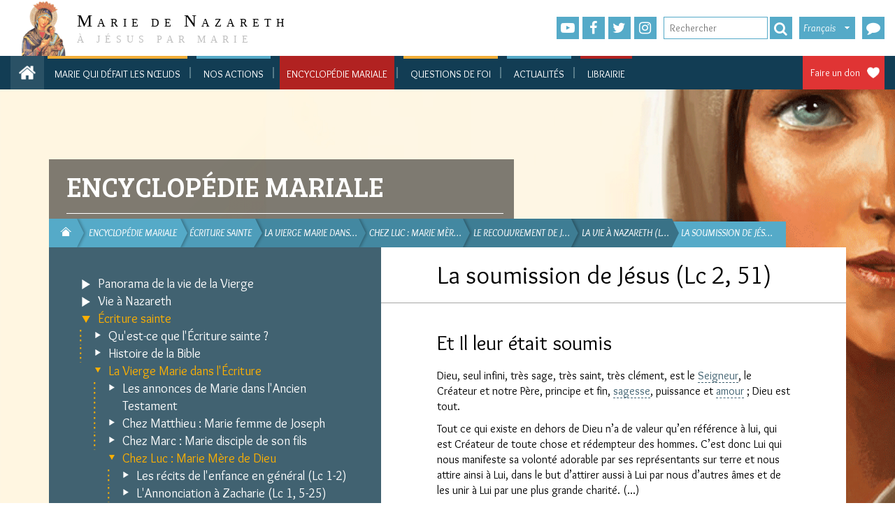

--- FILE ---
content_type: text/html; charset=utf-8
request_url: https://www.mariedenazareth.com/encyclopedie-mariale/ecriture-sainte/la-vierge-marie-dans-lecriture/chez-luc-marie-mere-de-dieu/le-recouvrement-de-jesus-au-temple-lc-2-41-52/la-vie-a-nazareth-lc-2-51-52/la-soumission-de-jesus-lc-2-51
body_size: 76390
content:
<!DOCTYPE html>
<html lang="fr" dir="ltr" class="no-js">
<head>

<meta charset="utf-8">
<!-- 
	This website is powered by TYPO3 - inspiring people to share!
	TYPO3 is a free open source Content Management Framework initially created by Kasper Skaarhoj and licensed under GNU/GPL.
	TYPO3 is copyright 1998-2026 of Kasper Skaarhoj. Extensions are copyright of their respective owners.
	Information and contribution at https://typo3.org/
-->


<link rel="icon" href="/typo3conf/ext/if_mdn/Resources/Public/images/favicon.ico" type="image/png">
<title>Marie de Nazareth: La soumission de Jésus (Lc 2, 51)</title>
<meta name="generator" content="TYPO3 CMS" />
<meta name="twitter:card" content="summary" />


<link rel="stylesheet" href="/typo3temp/assets/css/33c5dc762a9f1ba4ee64175beb1e3d33.css?1714975496" media="all">
<link rel="stylesheet" href="https://fonts.googleapis.com/css?family=Roboto:300,300i,400,400i,500,500i,700,700i,900,900i" media="all">
<link rel="stylesheet" href="https://cdnjs.cloudflare.com/ajax/libs/hamburgers/0.9.3/hamburgers.min.css" media="all">
<link rel="stylesheet" href="https://maxcdn.bootstrapcdn.com/font-awesome/latest/css/font-awesome.min.css" media="all">
<link rel="stylesheet" href="/typo3conf/ext/if_mdn/Resources/Public/css/fontawesome-stars.css?1768593875" media="all">
<link rel="stylesheet" href="/typo3conf/ext/if_mdn/Resources/Public/css/jquery-ui.min.css?1768593875" media="all">
<link rel="stylesheet" href="/typo3conf/ext/if_mdn/Resources/Public/css/jquery-ui.structure.min.css?1768593875" media="all">
<link rel="stylesheet" href="/typo3conf/ext/if_mdn/Resources/Public/css/bootstrap.min.css?1768593875" media="all">
<link rel="stylesheet" href="/typo3conf/ext/if_mdn/Resources/Public/css/colorbox.css?1768593875" media="all">
<link rel="stylesheet" href="/typo3conf/ext/if_mdn/Resources/Public/css/jquery.mmenu.all.css?1768593875" media="all">
<link rel="stylesheet" href="/typo3conf/ext/if_mdn/Resources/Public/css/styles.css?1768593875" media="all">
<link rel="stylesheet" href="/typo3conf/ext/if_mdn/Resources/Public/css/responsive.css?1768593875" media="all">




<script src="/typo3conf/ext/if_mdn/Resources/Public/js/jquery.min.js?1768593875"></script>
<script src="/typo3conf/ext/if_mdn/Resources/Public/js/jquery-ui.min.js?1768593875"></script>
<script src="https://forms.mariedenazareth.com/scripts/tools.js"></script>



<meta name="viewport" content="width=device-width, initial-scale=1" /><!-- Google Tag Manager -->
<script>(function(w,d,s,l,i){w[l]=w[l]||[];w[l].push({'gtm.start':
new Date().getTime(),event:'gtm.js'});var f=d.getElementsByTagName(s)[0],
j=d.createElement(s),dl=l!='dataLayer'?'&l='+l:'';j.async=true;j.src=
'https://www.googletagmanager.com/gtm.js?id='+i+dl;f.parentNode.insertBefore(j,f);
})(window,document,'script','dataLayer','GTM-TB568MKT');</script>
<!-- End Google Tag Manager --><link href="https://fonts.googleapis.com/css2?family=Bree+Serif&family=Overlock:ital,wght@0,400;0,700;0,900;1,400;1,700;1,900&display=swap" rel="stylesheet"><link rel="canonical" href="https://codexdei.mariedenazareth.com/encyclopedie-mariale/vie-a-nazareth/la-sainte-famille/le-mystere-des-30-ans-de-vie-cachee-du-christ/la-vie-a-nazareth-lc-2-51-52/la-soumission-de-jesus-lc-2-51/" />

</head>
<body>
<!-- Google Tag Manager (noscript) -->
<noscript><iframe src="https://www.googletagmanager.com/ns.html?id=GTM-TB568MKT"
height="0" width="0" style="display:none;visibility:hidden"></iframe></noscript>
<!-- End Google Tag Manager (noscript) -->
<!-- if_mdn/Resources/Private/Templates/header.html -->
<header class="header mm-page mm-slideout" id="header">
	<div class="topHeader">
		<div class="container-fluid">
			<div><!-- class="col-sm-12 nopadding"-->
				<div id="logo" class="col-sm-3">
					<a class="header__logo" title="Accueil" rel="home" href="/">
						<img src="/typo3conf/ext/if_mdn/Resources/Public/images/logo.gif" width="990" height="187" alt="" />
						<div class="text">
							<span class="letter">M</span>arie de <span class="letter">N</span>azareth
							<br />
							<span class="baseline">À Jésus Par Marie</span>
						</div>
					</a>
				</div>
				<div class="col-sm-2"></div>
				<div class="col-sm-7 nopadding">

					<div class="share-link">
						<ul>
							<li><a class="fas fa-youtube-play" target="_blank" href="https://www.youtube.com/user/mariedenazareth"></a></li>
							<li><a href="https://www.facebook.com/UneMinuteAvecMarie/" target="_blank" class="fas fa-facebook-f" rel="noreferrer"> </a></li>
							<li><a class="fas fa-twitter" target="_blank" href="https://twitter.com/MinuteAvecMarie"></a></li>
              
  							<li><a class="fas fa-instagram" target="_blank" href="https://www.instagram.com/une_minute_avec_marie/"></a></li>
              
						</ul>
					</div>

					<div class="search_box">
            <form action="/encyclopedie-mariale/ecriture-sainte/la-vierge-marie-dans-lecriture/chez-luc-marie-mere-de-dieu/le-recouvrement-de-jesus-au-temple-lc-2-41-52/la-vie-a-nazareth-lc-2-51-52/la-soumission-de-jesus-lc-2-51" id="tx_indexedsearch" method="get" accept-charset="utf-8">
              <input type="text" placeholder="Rechercher" class="text-search" id="text-search" name="q" value="">
							<button type="submit" class="submit-ok fas fa-search" value="ok"/></button>
            </form>
          </div>

					<div class="switch-lng">
						<div class="curr-lng">Français</div><ul><li><a href="https://www.mariedenazareth.com/de/">Deutsch</a></a></li><li><a href="https://www.mariedenazareth.com/en/">English</a></a></li><li><a href="https://www.mariedenazareth.com/es/">Español</a></a></li><li><a href="https://www.mariedenazareth.com/it/">Italiano</a></a></li><li><a href="https://www.mariedenazareth.com/pl/">Polski</a></a></li><li><a href="https://www.mariedenazareth.com/pt/">Português</a></a></li></ul>
					</div>
          
            <a href="https://forms.mariedenazareth.com/amdn-nous-contacter" target="_blank">
              <div class="phone fas fa-comment">
                <span>Nous contacter</span>
              </div>
            </a>
          
				</div>
			</div>
		</div>
	</div>
	
	
<!-- typo3conf/ext/if_mdn/Resources/Private/Templates/Partials/Menu/MenuMain.html -->
<div class="nav-main">
	<div class="top-menu">
		<div class="container-fluid">
			<div class="home_truc">
				<a class="homeIconMenu" href="/"></a>
			</div>
			<a class="homeIconMenu" href="/">
			</a>
			<a href="#menuMobile" class="icon_menu_burger"></a>
			<nav id="menuMobile">
				
<!-- typo3conf/ext/if_mdn/Resources/Private/Templates/Partials/Menu/MenuMainMobile.html -->
<div>
	
		<ul class="first-level">
		  
        <li class=" first-0">
          <a href="https://www.mariequidefaitlesnoeuds.com/">Marie qui défait les nœuds</a>
          
            
          
        </li>
		  
        <li class="sub first-1">
          <a href="/toutes-nos-actions">Nos actions</a>
          
            
              <ul class="container">
                
                  
                    
                    <li class="li_second first">
                      <a class="" href="https://www.mariedenazareth.com/toutes-nos-actions/#sites-web">Sites web</a>
                      
                    </li>
                  
                    
                    <li class="li_second">
                      <a class="" href="https://www.mariedenazareth.com/toutes-nos-actions/#newsletters">Newsletters</a>
                      
                    </li>
                  
                    
                    <li class="li_second">
                      <a class="" href="https://www.mariedenazareth.com/toutes-nos-actions/#intentions-de-priere">Intentions de prière</a>
                      
                    </li>
                  
                    
                    <li class="li_second">
                      <a class="" href="https://www.mariedenazareth.com/toutes-nos-actions/#videos">Vidéos</a>
                      
                    </li>
                  
                    
                    <li class="li_second">
                      <a class="" href="https://www.mariedenazareth.com/toutes-nos-actions/#partenaires">Partenariats</a>
                      
                    </li>
                  
                    
                    <li class="li_second">
                      <a class="" href="https://www.mariedenazareth.com/toutes-nos-actions/#actions-autonomes">Actions autonomes</a>
                      
                    </li>
                  
                    
                    <li class="li_second">
                      <a class="" href="https://www.mariedenazareth.com/toutes-nos-actions/#action-fondatrice">Action fondatrice</a>
                      
                    </li>
                  
                    
                    <li class="li_second">
                      <a class="" href="https://neuvaines.mariedenazareth.com/">Neuvaines</a>
                      
                    </li>
                  
                    
                    <li class="li_second last">
                      <a class="" href="https://www.mariequidefaitlesnoeuds.com/">Marie qui défait les nœuds</a>
                      
                    </li>
                  
                
              </ul>
            
          
        </li>
		  
        <li class="active sub first-2">
          <a href="/encyclopedie-mariale">Encyclopédie mariale</a>
          
            
              <ul class="container">
                
                  
                    
                    <li class="li_second first">
                      <a class="sub " href="/encyclopedie-mariale/panorama-de-la-vie-de-la-vierge">Panorama de la vie de la Vierge</a>
                      
                    </li>
                  
                    
                    <li class="li_second">
                      <a class="sub" href="/encyclopedie-mariale/vie-a-nazareth">Vie à Nazareth</a>
                      
                    </li>
                  
                    
                    <li class="li_second">
                      <a class="active sub" href="/encyclopedie-mariale/ecriture-sainte">Écriture sainte</a>
                      
                    </li>
                  
                    
                    <li class="li_second">
                      <a class="sub" href="/encyclopedie-mariale/doctrine">Doctrine</a>
                      
                    </li>
                  
                    
                    <li class="li_second">
                      <a class="sub" href="/encyclopedie-mariale/les-grands-temoins-marials">Les grands témoins marials</a>
                      
                    </li>
                  
                    
                    <li class="li_second">
                      <a class="sub" href="/encyclopedie-mariale/autres-regards-sur-marie-judaisme-islam">Autres regards sur Marie : Judaïsme, Islam, ...</a>
                      
                    </li>
                  
                    
                    <li class="li_second">
                      <a class="sub" href="/encyclopedie-mariale/la-vierge-marie-dans-lart">La Vierge Marie dans l&#039;art</a>
                      
                    </li>
                  
                    
                    <li class="li_second">
                      <a class="sub" href="/encyclopedie-mariale/la-vierge-marie-remplit-le-monde-sanctuaires-marials">La Vierge Marie remplit le monde : sanctuaires marials</a>
                      
                    </li>
                  
                    
                    <li class="li_second">
                      <a class="sub" href="/encyclopedie-mariale/les-appels-dune-mere-apparitions-mariales">Les appels d&#039;une mère : apparitions mariales</a>
                      
                    </li>
                  
                    
                    <li class="li_second last">
                      <a class="sub " href="/encyclopedie-mariale/prier-marie-prier-avec-la-vierge-marie">Prier Marie, prier avec la Vierge Marie</a>
                      
                    </li>
                  
                
              </ul>
            
          
        </li>
		  
        <li class="sub first-0">
          <a href="/questions-de-foi">Questions de foi</a>
          
            
              <ul class="container">
                
                  
                    
                    <li class="li_second first">
                      <a class="sub " href="/questions-de-foi/devenez-chretien">Devenez chrétien !</a>
                      
                    </li>
                  
                    
                    <li class="li_second">
                      <a class="sub" href="/questions-de-foi/preuves-de-lexistence-de-dieu">Preuves de l&#039;existence de Dieu</a>
                      
                    </li>
                  
                    
                    <li class="li_second">
                      <a class="sub" href="/questions-de-foi/certitude-de-lexistence-de-jesus">Certitude de l&#039;existence de Jésus</a>
                      
                    </li>
                  
                    
                    <li class="li_second">
                      <a class="sub" href="/questions-de-foi/fiabilite-et-conservation-des-evangiles">Fiabilité et conservation des Évangiles</a>
                      
                    </li>
                  
                    
                    <li class="li_second">
                      <a class="sub" href="/questions-de-foi/raisons-de-croire-chretiennes">Raisons de croire chrétiennes</a>
                      
                    </li>
                  
                    
                    <li class="li_second">
                      <a class="sub" href="/questions-de-foi/comment-expliquer-que-tout-le-monde-ne-croie-pas">Comment expliquer que tout le monde ne croie pas ?</a>
                      
                    </li>
                  
                    
                    <li class="li_second">
                      <a class="sub" href="/questions-de-foi/questions-sur-la-foi-la-vie-la-societe">Questions sur la foi, la vie, la société</a>
                      
                    </li>
                  
                    
                    <li class="li_second">
                      <a class="sub" href="/questions-de-foi/reponses-au-judaisme">Réponses au Judaïsme</a>
                      
                    </li>
                  
                    
                    <li class="li_second">
                      <a class="sub" href="/questions-de-foi/reponses-a-lislam">Réponses à l&#039;Islam</a>
                      
                    </li>
                  
                    
                    <li class="li_second">
                      <a class="sub" href="/questions-de-foi/reponses-aux-autres-religiosites">Réponses aux autres religiosités</a>
                      
                    </li>
                  
                    
                    <li class="li_second">
                      <a class="sub" href="/questions-de-foi/lattente-de-la-venue-glorieuse-du-christ">L&#039;attente de la Venue glorieuse du Christ</a>
                      
                    </li>
                  
                    
                    <li class="li_second last">
                      <a class="sub " href="/questions-de-foi/prenez-marie-pour-mere">Prenez Marie pour Mère !</a>
                      
                    </li>
                  
                
              </ul>
            
          
        </li>
		  
        <li class=" first-1">
          <a href="/actualites">Actualités</a>
          
            
          
        </li>
		  
        <li class=" first-2">
          <a href="https://mdnproductions.fr/">Librairie</a>
          
            
          
        </li>
		  
		</ul>
	
</div>
<!-- fin MenuMainMobile -->

			</nav>
			<div class="link-in-touch">
				
					
				
				
					<a class="faire_undon" target="_blank" href="https://donateurs.mariedenazareth.com/b?cid=3&amp;lang=fr_FR&amp;origin=FR-SITMDN-DON">Faire un don</a>
				
				<div class="clear"></div>
			</div>
			
				<ul class="menuDesktop first-level">
				  
					<li class=" first-0" id="my-id-150608" data-target="page-id-150608">
					  <a href="https://www.mariequidefaitlesnoeuds.com/">Marie qui défait les nœuds</a>
						
								
							
					</li>
				  
					<li class="sub first-1" id="my-id-145998" data-target="page-id-145998">
					  <a href="/toutes-nos-actions">Nos actions</a>
						
								
									<div class="second-level second-1" id="page-id-145998">
										<ul class="container-fluid">
											
												
													
													<li class="li_second first" data-target="page-id-146133">
														<a class="" href="https://www.mariedenazareth.com/toutes-nos-actions/#sites-web">Sites web</a>

													</li>
												
													
													<li class="li_second" data-target="page-id-147768">
														<a class="" href="https://www.mariedenazareth.com/toutes-nos-actions/#newsletters">Newsletters</a>

													</li>
												
													
													<li class="li_second" data-target="page-id-146136">
														<a class="" href="https://www.mariedenazareth.com/toutes-nos-actions/#intentions-de-priere">Intentions de prière</a>

													</li>
												
													
													<li class="li_second" data-target="page-id-146135">
														<a class="" href="https://www.mariedenazareth.com/toutes-nos-actions/#videos">Vidéos</a>

													</li>
												
													
													<li class="li_second" data-target="page-id-146140">
														<a class="" href="https://www.mariedenazareth.com/toutes-nos-actions/#partenaires">Partenariats</a>

													</li>
												
													
													<li class="li_second" data-target="page-id-146137">
														<a class="" href="https://www.mariedenazareth.com/toutes-nos-actions/#actions-autonomes">Actions autonomes</a>

													</li>
												
													
													<li class="li_second" data-target="page-id-146138">
														<a class="" href="https://www.mariedenazareth.com/toutes-nos-actions/#action-fondatrice">Action fondatrice</a>

													</li>
												
													
													<li class="li_second" data-target="page-id-149224">
														<a class="" href="https://neuvaines.mariedenazareth.com/">Neuvaines</a>

													</li>
												
													
													<li class="li_second last" data-target="page-id-150202">
														<a class="" href="https://www.mariequidefaitlesnoeuds.com/">Marie qui défait les nœuds</a>

													</li>
												
											
										</ul>
									</div>
								
							
					</li>
				  
					<li class="active sub first-2" id="my-id-146197" data-target="page-id-146197">
					  <a href="/encyclopedie-mariale">Encyclopédie mariale</a>
						
								
									<div class="second-level second-2" id="page-id-146197">
										<ul class="container-fluid">
											
												
													
													<li class="li_second first" data-target="page-id-3">
														<a class="sub " href="/encyclopedie-mariale/panorama-de-la-vie-de-la-vierge">Panorama de la vie de la Vierge</a>

													</li>
												
													
													<li class="li_second" data-target="page-id-2">
														<a class="sub" href="/encyclopedie-mariale/vie-a-nazareth">Vie à Nazareth</a>

													</li>
												
													
													<li class="li_second" data-target="page-id-4">
														<a class="active sub" href="/encyclopedie-mariale/ecriture-sainte">Écriture sainte</a>

													</li>
												
													
													<li class="li_second" data-target="page-id-5">
														<a class="sub" href="/encyclopedie-mariale/doctrine">Doctrine</a>

													</li>
												
													
													<li class="li_second" data-target="page-id-9">
														<a class="sub" href="/encyclopedie-mariale/les-grands-temoins-marials">Les grands témoins marials</a>

													</li>
												
													
													<li class="li_second" data-target="page-id-7">
														<a class="sub" href="/encyclopedie-mariale/autres-regards-sur-marie-judaisme-islam">Autres regards sur Marie : Judaïsme, Islam, ...</a>

													</li>
												
													
													<li class="li_second" data-target="page-id-8">
														<a class="sub" href="/encyclopedie-mariale/la-vierge-marie-dans-lart">La Vierge Marie dans l&#039;art</a>

													</li>
												
													
													<li class="li_second" data-target="page-id-10">
														<a class="sub" href="/encyclopedie-mariale/la-vierge-marie-remplit-le-monde-sanctuaires-marials">La Vierge Marie remplit le monde : sanctuaires marials</a>

													</li>
												
													
													<li class="li_second" data-target="page-id-11">
														<a class="sub" href="/encyclopedie-mariale/les-appels-dune-mere-apparitions-mariales">Les appels d&#039;une mère : apparitions mariales</a>

													</li>
												
													
													<li class="li_second last" data-target="page-id-6">
														<a class="sub " href="/encyclopedie-mariale/prier-marie-prier-avec-la-vierge-marie">Prier Marie, prier avec la Vierge Marie</a>

													</li>
												
											
										</ul>
									</div>
								
							
					</li>
				  
					<li class="sub first-0" id="my-id-146199" data-target="page-id-146199">
					  <a href="/questions-de-foi">Questions de foi</a>
						
								
									<div class="second-level second-0" id="page-id-146199">
										<ul class="container-fluid">
											
												
													
													<li class="li_second first" data-target="page-id-141441">
														<a class="sub " href="/questions-de-foi/devenez-chretien">Devenez chrétien !</a>

													</li>
												
													
													<li class="li_second" data-target="page-id-138951">
														<a class="sub" href="/questions-de-foi/preuves-de-lexistence-de-dieu">Preuves de l&#039;existence de Dieu</a>

													</li>
												
													
													<li class="li_second" data-target="page-id-141151">
														<a class="sub" href="/questions-de-foi/certitude-de-lexistence-de-jesus">Certitude de l&#039;existence de Jésus</a>

													</li>
												
													
													<li class="li_second" data-target="page-id-141150">
														<a class="sub" href="/questions-de-foi/fiabilite-et-conservation-des-evangiles">Fiabilité et conservation des Évangiles</a>

													</li>
												
													
													<li class="li_second" data-target="page-id-138949">
														<a class="sub" href="/questions-de-foi/raisons-de-croire-chretiennes">Raisons de croire chrétiennes</a>

													</li>
												
													
													<li class="li_second" data-target="page-id-141160">
														<a class="sub" href="/questions-de-foi/comment-expliquer-que-tout-le-monde-ne-croie-pas">Comment expliquer que tout le monde ne croie pas ?</a>

													</li>
												
													
													<li class="li_second" data-target="page-id-138952">
														<a class="sub" href="/questions-de-foi/questions-sur-la-foi-la-vie-la-societe">Questions sur la foi, la vie, la société</a>

													</li>
												
													
													<li class="li_second" data-target="page-id-141162">
														<a class="sub" href="/questions-de-foi/reponses-au-judaisme">Réponses au Judaïsme</a>

													</li>
												
													
													<li class="li_second" data-target="page-id-141161">
														<a class="sub" href="/questions-de-foi/reponses-a-lislam">Réponses à l&#039;Islam</a>

													</li>
												
													
													<li class="li_second" data-target="page-id-141163">
														<a class="sub" href="/questions-de-foi/reponses-aux-autres-religiosites">Réponses aux autres religiosités</a>

													</li>
												
													
													<li class="li_second" data-target="page-id-141421">
														<a class="sub" href="/questions-de-foi/lattente-de-la-venue-glorieuse-du-christ">L&#039;attente de la Venue glorieuse du Christ</a>

													</li>
												
													
													<li class="li_second last" data-target="page-id-141442">
														<a class="sub " href="/questions-de-foi/prenez-marie-pour-mere">Prenez Marie pour Mère !</a>

													</li>
												
											
										</ul>
									</div>
								
							
					</li>
				  
					<li class=" first-1" id="my-id-146308" data-target="page-id-146308">
					  <a href="/actualites">Actualités</a>
						
								
							
					</li>
				  
					<li class=" first-2" id="my-id-146549" data-target="page-id-146549">
					  <a href="https://mdnproductions.fr/">Librairie</a>
						
								
							
					</li>
				  
				</ul>
			
      <div class="subMenuZone"></div>
		</div>
	</div>
</div>
<!-- fin MenuMain -->

</header>
<!-- if_mdn/common_encyclopedie-->




	


		<div class="background-base page-common">
	
<div class="container">
	<div class="headerZone">
		<div class="col-sm-7 headerCommon">
			<!--TYPO3SEARCH_begin-->
			<div class="section">
				
				Encyclopédie mariale
			</div>
			<!--TYPO3SEARCH_end-->
		</div>
		<div class="clear"></div>
		<div class="col-sm-7 rootline">
			
<div class="tx-if-content">
	
  <!-- typo3conf/ext/if_content/Resources/Private/Templates/Rootline/List.html -->
	
	<ul>
		
			
					<li class="home nav0" style="z-index:9999;">
						<a class="home-icon" href="/">
							<span>Marie de Nazareth</span>
						</a>
					</li>
				
		
			
					<li class="nav1" style="z-index:9997;">
						<a href="/encyclopedie-mariale">
							<span>Encyclopédie mariale</span>
						</a>
					</li>
				
		
			
					<li class="nav2" style="z-index:9996;">
						<a href="/encyclopedie-mariale/ecriture-sainte">
							<span>Écriture sainte</span>
						</a>
					</li>
				
		
			
					<li class="nav3" style="z-index:9995;">
						<a href="/encyclopedie-mariale/ecriture-sainte/la-vierge-marie-dans-lecriture">
							<span>La Vierge Marie dans&hellip;</span>
						</a>
					</li>
				
		
			
					<li class="nav4" style="z-index:9994;">
						<a href="/encyclopedie-mariale/ecriture-sainte/la-vierge-marie-dans-lecriture/chez-luc-marie-mere-de-dieu">
							<span>Chez Luc : Marie Mèr&hellip;</span>
						</a>
					</li>
				
		
			
					<li class="nav5" style="z-index:9993;">
						<a href="/encyclopedie-mariale/ecriture-sainte/la-vierge-marie-dans-lecriture/chez-luc-marie-mere-de-dieu/le-recouvrement-de-jesus-au-temple-lc-2-41-52">
							<span>Le recouvrement de J&hellip;</span>
						</a>
					</li>
				
		
			
					<li class="nav6" style="z-index:9992;">
						<a href="/encyclopedie-mariale/ecriture-sainte/la-vierge-marie-dans-lecriture/chez-luc-marie-mere-de-dieu/le-recouvrement-de-jesus-au-temple-lc-2-41-52/la-vie-a-nazareth-lc-2-51-52">
							<span>La vie à Nazareth (L&hellip;</span>
						</a>
					</li>
				
		
			
					<li class="nav7" style="z-index:9991;">
						<a href="/encyclopedie-mariale/ecriture-sainte/la-vierge-marie-dans-lecriture/chez-luc-marie-mere-de-dieu/le-recouvrement-de-jesus-au-temple-lc-2-41-52/la-vie-a-nazareth-lc-2-51-52/la-soumission-de-jesus-lc-2-51">
							<span>La soumission de Jés&hellip;</span>
						</a>
					</li>
				
		
	</ul>
	<div class="clear"></div>

</div>
		</div>
		<div class="clear"></div>
	</div>
	<div class="col-sm-5 menuInternCommon">
		
<div class="tx-if-content">
	
  <!-- ext/if_content/Resources/Private/Templates/MenuIntern/List.html -->
	
  <button id="slideMenuIntern" class="menu hamburger hamburger--collapse hamburger--accessible js-hamburger" type="button">
      <span class="hamburger-box">
          <span class="hamburger-inner"></span>
      </span>
      <span class="hamburger-label">Menu </span>
  </button>
	<ul class="level-0">
		
      
      
        <li class="before-active">
          
            <div class="icon_sub inactive submenu" OnClick="getSubPage($(this), 0);" data-id="3"></div>
          
          
              <a class="inactive submenu" href="/encyclopedie-mariale/panorama-de-la-vie-de-la-vierge">Panorama de la vie de la Vierge</a>
            
          
        </li>
  		
		
      
      
        <li class="before-active">
          
            <div class="icon_sub inactive submenu" OnClick="getSubPage($(this), 0);" data-id="2"></div>
          
          
              <a class="inactive submenu" href="/encyclopedie-mariale/vie-a-nazareth">Vie à Nazareth</a>
            
          
        </li>
  		
		
      
      
        <li class="active before-active">
          
            <div class="icon_sub active submenu" OnClick="getSubPage($(this), 0);" data-id="4"></div>
          
          
              <a class="active submenu" href="/encyclopedie-mariale/ecriture-sainte">Écriture sainte</a>
            
          
            

<!-- if_content/Resources/Private/Partials/Menu/MenuIntern.html -->


    <ul class="level-1">
      
        
        
          <li class="before-active">
            <div class="icon_sub inactive submenu" OnClick="getSubPage($(this), );" data-id="415"></div>
            
            
                
                  <a class="inactive submenu" href="/encyclopedie-mariale/ecriture-sainte/quest-ce-que-lecriture-sainte">Qu'est-ce que l'Écriture sainte&nbsp;?</a>
                
              
            
          </li>
        
      
        
        
          <li class="before-active">
            <div class="icon_sub inactive submenu" OnClick="getSubPage($(this), );" data-id="146757"></div>
            
            
                
                  <a class="inactive submenu" href="/encyclopedie-mariale/ecriture-sainte/histoire-de-la-bible">Histoire de la Bible</a>
                
              
            
          </li>
        
      
        
        
          <li class="active before-active">
            <div class="icon_sub active submenu" OnClick="getSubPage($(this), );" data-id="146758"></div>
            
            
                
                  <a class="active submenu" href="/encyclopedie-mariale/ecriture-sainte/la-vierge-marie-dans-lecriture">La Vierge Marie dans l'Écriture</a>
                
              
            
              

<!-- if_content/Resources/Private/Partials/Menu/MenuIntern.html -->


    <ul class="level-3">
      
        
        
          <li class="before-active">
            <div class="icon_sub inactive submenu" OnClick="getSubPage($(this), );" data-id="413"></div>
            
            
                
                  <a class="inactive submenu" href="/encyclopedie-mariale/ecriture-sainte/la-vierge-marie-dans-lecriture/les-annonces-de-marie-dans-lancien-testament">Les annonces de Marie dans l'Ancien Testament</a>
                
              
            
          </li>
        
      
        
        
          <li class="before-active">
            <div class="icon_sub inactive submenu" OnClick="getSubPage($(this), );" data-id="464"></div>
            
            
                
                  <a class="inactive submenu" href="/encyclopedie-mariale/ecriture-sainte/la-vierge-marie-dans-lecriture/chez-matthieu-marie-femme-de-joseph">Chez Matthieu&nbsp;: Marie femme de Joseph</a>
                
              
            
          </li>
        
      
        
        
          <li class="before-active">
            <div class="icon_sub inactive submenu" OnClick="getSubPage($(this), );" data-id="9515"></div>
            
            
                
                  <a class="inactive submenu" href="/encyclopedie-mariale/ecriture-sainte/la-vierge-marie-dans-lecriture/chez-marc-marie-disciple-de-son-fils">Chez Marc&nbsp;: Marie disciple de son fils</a>
                
              
            
          </li>
        
      
        
        
          <li class="active before-active">
            <div class="icon_sub active submenu" OnClick="getSubPage($(this), );" data-id="462"></div>
            
            
                
                  <a class="active submenu" href="/encyclopedie-mariale/ecriture-sainte/la-vierge-marie-dans-lecriture/chez-luc-marie-mere-de-dieu">Chez Luc&nbsp;: Marie Mère de Dieu</a>
                
              
            
              

<!-- if_content/Resources/Private/Partials/Menu/MenuIntern.html -->


    <ul class="level-4">
      
        
        
          <li class="before-active">
            <div class="icon_sub inactive submenu" OnClick="getSubPage($(this), );" data-id="10526"></div>
            
            
                
                  <a class="inactive submenu" href="/encyclopedie-mariale/ecriture-sainte/la-vierge-marie-dans-lecriture/chez-luc-marie-mere-de-dieu/les-recits-de-lenfance-en-general-lc-1-2">Les récits de l'enfance en général (Lc 1-2)</a>
                
              
            
          </li>
        
      
        
        
          <li class="before-active">
            <div class="icon_sub inactive submenu" OnClick="getSubPage($(this), );" data-id="10506"></div>
            
            
                
                  <a class="inactive submenu" href="/encyclopedie-mariale/ecriture-sainte/la-vierge-marie-dans-lecriture/chez-luc-marie-mere-de-dieu/lannonciation-a-zacharie-lc-1-5-25">L'Annonciation à Zacharie (Lc 1, 5-25)</a>
                
              
            
          </li>
        
      
        
        
          <li class="before-active">
            <div class="icon_sub inactive submenu" OnClick="getSubPage($(this), );" data-id="516"></div>
            
            
                
                  <a class="inactive submenu" href="/encyclopedie-mariale/ecriture-sainte/la-vierge-marie-dans-lecriture/chez-luc-marie-mere-de-dieu/lannonciation-a-marie-lc-1-26-38">L'Annonciation à Marie (Lc 1, 26-38)</a>
                
              
            
          </li>
        
      
        
        
          <li class="before-active">
            <div class="icon_sub inactive submenu" OnClick="getSubPage($(this), );" data-id="515"></div>
            
            
                
                  <a class="inactive submenu" href="/encyclopedie-mariale/ecriture-sainte/la-vierge-marie-dans-lecriture/chez-luc-marie-mere-de-dieu/la-visitation-lc-1-39-56">La Visitation (Lc 1, 39-56)</a>
                
              
            
          </li>
        
      
        
        
          <li class="before-active">
            <div class="icon_sub inactive submenu" OnClick="getSubPage($(this), );" data-id="514"></div>
            
            
                
                  <a class="inactive submenu" href="/encyclopedie-mariale/ecriture-sainte/la-vierge-marie-dans-lecriture/chez-luc-marie-mere-de-dieu/le-magnificat-lc-1-46-55">Le Magnificat (Lc 1, 46-55)</a>
                
              
            
          </li>
        
      
        
        
          <li class="before-active">
            <div class="icon_sub inactive submenu" OnClick="getSubPage($(this), );" data-id="513"></div>
            
            
                
                  <a class="inactive submenu" href="/encyclopedie-mariale/ecriture-sainte/la-vierge-marie-dans-lecriture/chez-luc-marie-mere-de-dieu/la-nativite-de-jesus-lc-2-1-20">La Nativité de Jésus (Lc 2, 1-20)</a>
                
              
            
          </li>
        
      
        
        
          <li class="before-active">
            <div class="icon_sub inactive submenu" OnClick="getSubPage($(this), );" data-id="510"></div>
            
            
                
                  <a class="inactive submenu" href="/encyclopedie-mariale/ecriture-sainte/la-vierge-marie-dans-lecriture/chez-luc-marie-mere-de-dieu/la-presentation-de-jesus-au-temple-lc-2-21-38">La Présentation de Jésus au Temple (Lc 2, 21-38)</a>
                
              
            
          </li>
        
      
        
        
          <li class="before-active">
            <div class="icon_sub inactive submenu" OnClick="getSubPage($(this), );" data-id="509"></div>
            
            
                
                  <a class="inactive submenu" href="/encyclopedie-mariale/ecriture-sainte/la-vierge-marie-dans-lecriture/chez-luc-marie-mere-de-dieu/lenfance-de-jesus-a-nazareth-lc-2-39-40">L'enfance de Jésus à Nazareth (Lc 2, 39-40)</a>
                
              
            
          </li>
        
      
        
        
          <li class="active before-active">
            <div class="icon_sub active submenu" OnClick="getSubPage($(this), );" data-id="508"></div>
            
            
                
                  <a class="active submenu" href="/encyclopedie-mariale/ecriture-sainte/la-vierge-marie-dans-lecriture/chez-luc-marie-mere-de-dieu/le-recouvrement-de-jesus-au-temple-lc-2-41-52">Le recouvrement de Jésus au Temple (Lc 2, 41-52)</a>
                
              
            
              

<!-- if_content/Resources/Private/Partials/Menu/MenuIntern.html -->


    <ul class="level-9">
      
        
        
          <li class="before-active">
            <div class="icon_sub inactive normal" OnClick="getSubPage($(this), );" data-id="8542"></div>
            
            
                
                  <a class="inactive normal" href="/encyclopedie-mariale/ecriture-sainte/la-vierge-marie-dans-lecriture/chez-luc-marie-mere-de-dieu/le-recouvrement-de-jesus-au-temple-lc-2-41-52/lhistoricite-de-levenement">L'historicité de l'évènement</a>
                
              
            
          </li>
        
      
        
        
          <li class="before-active">
            <div class="icon_sub inactive submenu" OnClick="getSubPage($(this), );" data-id="8546"></div>
            
            
                
                  <a class="inactive submenu" href="/encyclopedie-mariale/ecriture-sainte/la-vierge-marie-dans-lecriture/chez-luc-marie-mere-de-dieu/le-recouvrement-de-jesus-au-temple-lc-2-41-52/structure-et-sens-du-recit">Structure et sens du récit</a>
                
              
            
          </li>
        
      
        
        
          <li class="before-active">
            <div class="icon_sub inactive normal" OnClick="getSubPage($(this), );" data-id="585"></div>
            
            
                
                  <a class="inactive normal" href="/encyclopedie-mariale/ecriture-sainte/la-vierge-marie-dans-lecriture/chez-luc-marie-mere-de-dieu/le-recouvrement-de-jesus-au-temple-lc-2-41-52/le-pelerinage-annuel-selon-les-peres-de-leglise-lc-2-41">Le pèlerinage annuel selon les Pères de l'Église (Lc 2, 41)</a>
                
              
            
          </li>
        
      
        
        
          <li class="before-active">
            <div class="icon_sub inactive normal" OnClick="getSubPage($(this), );" data-id="584"></div>
            
            
                
                  <a class="inactive normal" href="/encyclopedie-mariale/ecriture-sainte/la-vierge-marie-dans-lecriture/chez-luc-marie-mere-de-dieu/le-recouvrement-de-jesus-au-temple-lc-2-41-52/jesus-age-de-douze-ans-selon-les-peres-de-leglise-lc-2-42">Jésus âgé de douze ans selon les Pères de l'Église (Lc 2, 42)</a>
                
              
            
          </li>
        
      
        
        
          <li class="before-active">
            <div class="icon_sub inactive submenu" OnClick="getSubPage($(this), );" data-id="583"></div>
            
            
                
                  <a class="inactive submenu" href="/encyclopedie-mariale/ecriture-sainte/la-vierge-marie-dans-lecriture/chez-luc-marie-mere-de-dieu/le-recouvrement-de-jesus-au-temple-lc-2-41-52/la-quete-de-marie-et-joseph-selon-les-peres-de-leglise-lc-2-43-45">La quête de Marie et Joseph selon les Pères de l'Église (Lc 2, 43-45)</a>
                
              
            
          </li>
        
      
        
        
          <li class="before-active">
            <div class="icon_sub inactive submenu" OnClick="getSubPage($(this), );" data-id="582"></div>
            
            
                
                  <a class="inactive submenu" href="/encyclopedie-mariale/ecriture-sainte/la-vierge-marie-dans-lecriture/chez-luc-marie-mere-de-dieu/le-recouvrement-de-jesus-au-temple-lc-2-41-52/le-recouvrement-de-jesus-selon-les-peres-de-leglise-lc-2-46-47">Le recouvrement de Jésus selon les Pères de l'Église (Lc 2, 46-47)</a>
                
              
            
          </li>
        
      
        
        
          <li class="before-active">
            <div class="icon_sub inactive submenu" OnClick="getSubPage($(this), );" data-id="8554"></div>
            
            
                
                  <a class="inactive submenu" href="/encyclopedie-mariale/ecriture-sainte/la-vierge-marie-dans-lecriture/chez-luc-marie-mere-de-dieu/le-recouvrement-de-jesus-au-temple-lc-2-41-52/linquietude-de-marie-et-joseph-lc-2-48">L'inquiétude de Marie et Joseph (Lc 2, 48)</a>
                
              
            
          </li>
        
      
        
        
          <li class="before-active">
            <div class="icon_sub inactive submenu" OnClick="getSubPage($(this), );" data-id="8544"></div>
            
            
                
                  <a class="inactive submenu" href="/encyclopedie-mariale/ecriture-sainte/la-vierge-marie-dans-lecriture/chez-luc-marie-mere-de-dieu/le-recouvrement-de-jesus-au-temple-lc-2-41-52/la-reponse-de-jesus-lc-2-49-50">La réponse de Jésus (Lc 2, 49-50)</a>
                
              
            
          </li>
        
      
        
        
          <li class="active before-active">
            <div class="icon_sub active submenu" OnClick="getSubPage($(this), );" data-id="16240"></div>
            
            
                
                  <a class="active submenu" href="/encyclopedie-mariale/ecriture-sainte/la-vierge-marie-dans-lecriture/chez-luc-marie-mere-de-dieu/le-recouvrement-de-jesus-au-temple-lc-2-41-52/la-vie-a-nazareth-lc-2-51-52">La vie à Nazareth (Lc 2, 51-52)</a>
                
              
            
              

<!-- if_content/Resources/Private/Partials/Menu/MenuIntern.html -->


    <ul class="level-9">
      
        
        
          <li class="before-active">
            <div class="icon_sub inactive normal" OnClick="getSubPage($(this), );" data-id="16586"></div>
            
            
                
                  <a class="inactive normal" href="/encyclopedie-mariale/ecriture-sainte/la-vierge-marie-dans-lecriture/chez-luc-marie-mere-de-dieu/le-recouvrement-de-jesus-au-temple-lc-2-41-52/la-vie-a-nazareth-lc-2-51-52/le-retour-de-jesus-lc-2-51">Le retour de Jésus (Lc 2, 51)</a>
                
              
            
          </li>
        
      
        
        
          <li class="active before-active">
            <div class="icon_sub active normal" OnClick="getSubPage($(this), );" data-id="2966"></div>
            
            
                
                  <a class="active normal" href="/encyclopedie-mariale/ecriture-sainte/la-vierge-marie-dans-lecriture/chez-luc-marie-mere-de-dieu/le-recouvrement-de-jesus-au-temple-lc-2-41-52/la-vie-a-nazareth-lc-2-51-52/la-soumission-de-jesus-lc-2-51">La soumission de Jésus (Lc 2, 51)</a>
                
              
            
          </li>
        
      
        
        
          <li class="after-active">
            <div class="icon_sub inactive normal" OnClick="getSubPage($(this), );" data-id="592"></div>
            
            
                
                  <a class="inactive normal" href="/encyclopedie-mariale/ecriture-sainte/la-vierge-marie-dans-lecriture/chez-luc-marie-mere-de-dieu/le-recouvrement-de-jesus-au-temple-lc-2-41-52/la-vie-a-nazareth-lc-2-51-52/la-soumission-de-jesus-selon-les-peres-de-leglise-lc-2-51">La soumission de Jésus selon les Pères de l'Église (Lc 2, 51)</a>
                
              
            
          </li>
        
      
        
        
          <li class="after-active">
            <div class="icon_sub inactive normal" OnClick="getSubPage($(this), );" data-id="14435"></div>
            
            
                
                  <a class="inactive normal" href="/encyclopedie-mariale/ecriture-sainte/la-vierge-marie-dans-lecriture/chez-luc-marie-mere-de-dieu/le-recouvrement-de-jesus-au-temple-lc-2-41-52/la-vie-a-nazareth-lc-2-51-52/la-soumission-de-jesus-selon-saint-bernard-1090-1153">La soumission de Jésus selon saint Bernard (1090-1153)</a>
                
              
            
          </li>
        
      
        
        
          <li class="after-active">
            <div class="icon_sub inactive normal" OnClick="getSubPage($(this), );" data-id="591"></div>
            
            
                
                  <a class="inactive normal" href="/encyclopedie-mariale/ecriture-sainte/la-vierge-marie-dans-lecriture/chez-luc-marie-mere-de-dieu/le-recouvrement-de-jesus-au-temple-lc-2-41-52/la-vie-a-nazareth-lc-2-51-52/la-meditation-de-marie-selon-les-peres-de-leglise-lc-2-51">La méditation de Marie selon les Pères de l'Église (Lc 2, 51)</a>
                
              
            
          </li>
        
      
        
        
          <li class="after-active">
            <div class="icon_sub inactive normal" OnClick="getSubPage($(this), );" data-id="18013"></div>
            
            
                
                  <a class="inactive normal" href="/encyclopedie-mariale/ecriture-sainte/la-vierge-marie-dans-lecriture/chez-luc-marie-mere-de-dieu/le-recouvrement-de-jesus-au-temple-lc-2-41-52/la-vie-a-nazareth-lc-2-51-52/la-croissance-de-jesus-lc-2-52">La croissance de Jésus (Lc 2, 52)</a>
                
              
            
          </li>
        
      
        
        
          <li class="after-active">
            <div class="icon_sub inactive normal" OnClick="getSubPage($(this), );" data-id="8547"></div>
            
            
                
                  <a class="inactive normal" href="/encyclopedie-mariale/ecriture-sainte/la-vierge-marie-dans-lecriture/chez-luc-marie-mere-de-dieu/le-recouvrement-de-jesus-au-temple-lc-2-41-52/la-vie-a-nazareth-lc-2-51-52/la-conscience-de-jesus-lc-2-52">La conscience de Jésus (Lc 2, 52)</a>
                
              
            
          </li>
        
      
        
        
          <li class="after-active">
            <div class="icon_sub inactive normal" OnClick="getSubPage($(this), );" data-id="590"></div>
            
            
                
                  <a class="inactive normal" href="/encyclopedie-mariale/ecriture-sainte/la-vierge-marie-dans-lecriture/chez-luc-marie-mere-de-dieu/le-recouvrement-de-jesus-au-temple-lc-2-41-52/la-vie-a-nazareth-lc-2-51-52/la-croissance-de-jesus-selon-les-peres-de-leglise-lc-2-52">La croissance de Jésus selon les Pères de l'Église (Lc 2, 52)</a>
                
              
            
          </li>
        
      
    </ul>
  

            
          </li>
        
      
        
        
          <li class="after-active">
            <div class="icon_sub inactive normal" OnClick="getSubPage($(this), );" data-id="16572"></div>
            
            
                
                  <a class="inactive normal" href="/encyclopedie-mariale/ecriture-sainte/la-vierge-marie-dans-lecriture/chez-luc-marie-mere-de-dieu/le-recouvrement-de-jesus-au-temple-lc-2-41-52/le-recouvrement-de-jesus-au-temple-dans-la-liturgie-maronite">Le recouvrement de Jésus au Temple dans la liturgie maronite</a>
                
              
            
          </li>
        
      
        
        
          <li class="after-active">
            <div class="icon_sub inactive normal" OnClick="getSubPage($(this), );" data-id="8562"></div>
            
            
                
                  <a class="inactive normal" href="/encyclopedie-mariale/ecriture-sainte/la-vierge-marie-dans-lecriture/chez-luc-marie-mere-de-dieu/le-recouvrement-de-jesus-au-temple-lc-2-41-52/le-recouvrement-de-jesus-au-temple-dans-la-liturgie-romaine">Le recouvrement de Jésus au Temple dans la liturgie romaine</a>
                
              
            
          </li>
        
      
        
        
          <li class="after-active">
            <div class="icon_sub inactive normal" OnClick="getSubPage($(this), );" data-id="586"></div>
            
            
                
                  <a class="inactive normal" href="/encyclopedie-mariale/ecriture-sainte/la-vierge-marie-dans-lecriture/chez-luc-marie-mere-de-dieu/le-recouvrement-de-jesus-au-temple-lc-2-41-52/le-recouvrement-de-jesus-au-temple-selon-saint-jean-paul-ii-1997">Le recouvrement de Jésus au Temple selon saint Jean-Paul II (1997)</a>
                
              
            
          </li>
        
      
        
        
          <li class="after-active">
            <div class="icon_sub inactive normal" OnClick="getSubPage($(this), );" data-id="17769"></div>
            
            
                
                  <a class="inactive normal" href="/encyclopedie-mariale/ecriture-sainte/la-vierge-marie-dans-lecriture/chez-luc-marie-mere-de-dieu/le-recouvrement-de-jesus-au-temple-lc-2-41-52/jesus-vrai-homme-et-vrai-dieu-selon-joseph-ratzinger-benoit-xvi-2012">Jésus vrai homme et vrai Dieu selon Joseph Ratzinger / Benoît XVI (2012)</a>
                
              
            
          </li>
        
      
    </ul>
  

            
          </li>
        
      
        
        
          <li class="after-active">
            <div class="icon_sub inactive normal" OnClick="getSubPage($(this), );" data-id="8377"></div>
            
            
                
                  <a class="inactive normal" href="/encyclopedie-mariale/ecriture-sainte/la-vierge-marie-dans-lecriture/chez-luc-marie-mere-de-dieu/la-genealogie-de-jesus-lc-3-23-38">La généalogie de Jésus (Lc 3, 23-38)</a>
                
              
            
          </li>
        
      
        
        
          <li class="after-active">
            <div class="icon_sub inactive submenu" OnClick="getSubPage($(this), );" data-id="9936"></div>
            
            
                
                  <a class="inactive submenu" href="/encyclopedie-mariale/ecriture-sainte/la-vierge-marie-dans-lecriture/chez-luc-marie-mere-de-dieu/jesus-a-la-synagogue-de-nazareth-lc-4-16-30">Jésus à la synagogue de Nazareth (Lc 4, 16-30)</a>
                
              
            
          </li>
        
      
        
        
          <li class="after-active">
            <div class="icon_sub inactive submenu" OnClick="getSubPage($(this), );" data-id="520"></div>
            
            
                
                  <a class="inactive submenu" href="/encyclopedie-mariale/ecriture-sainte/la-vierge-marie-dans-lecriture/chez-luc-marie-mere-de-dieu/la-vraie-famille-de-jesus-lc-8-19-21">La vraie famille de Jésus (Lc 8, 19-21)</a>
                
              
            
          </li>
        
      
        
        
          <li class="after-active">
            <div class="icon_sub inactive submenu" OnClick="getSubPage($(this), );" data-id="519"></div>
            
            
                
                  <a class="inactive submenu" href="/encyclopedie-mariale/ecriture-sainte/la-vierge-marie-dans-lecriture/chez-luc-marie-mere-de-dieu/la-louange-de-la-mere-de-jesus-lc-11-27-28">La louange de la mère de Jésus (Lc 11, 27-28)</a>
                
              
            
          </li>
        
      
        
        
          <li class="after-active">
            <div class="icon_sub inactive normal" OnClick="getSubPage($(this), );" data-id="9517"></div>
            
            
                
                  <a class="inactive normal" href="/encyclopedie-mariale/ecriture-sainte/la-vierge-marie-dans-lecriture/chez-luc-marie-mere-de-dieu/marie-a-lecoute-de-jesus-chez-saint-luc">Marie à l'écoute de Jésus chez saint Luc</a>
                
              
            
          </li>
        
      
        
        
          <li class="after-active">
            <div class="icon_sub inactive normal" OnClick="getSubPage($(this), );" data-id="10543"></div>
            
            
                
                  <a class="inactive normal" href="/encyclopedie-mariale/ecriture-sainte/la-vierge-marie-dans-lecriture/chez-luc-marie-mere-de-dieu/la-dimension-sociale-de-la-mariologie-de-saint-luc">La dimension sociale de la mariologie de saint Luc</a>
                
              
            
          </li>
        
      
        
        
          <li class="after-active">
            <div class="icon_sub inactive normal" OnClick="getSubPage($(this), );" data-id="14866"></div>
            
            
                
                  <a class="inactive normal" href="/encyclopedie-mariale/ecriture-sainte/la-vierge-marie-dans-lecriture/chez-luc-marie-mere-de-dieu/marie-et-luniversalisme">Marie et l'universalisme</a>
                
              
            
          </li>
        
      
    </ul>
  

            
          </li>
        
      
        
        
          <li class="after-active">
            <div class="icon_sub inactive submenu" OnClick="getSubPage($(this), );" data-id="461"></div>
            
            
                
                  <a class="inactive submenu" href="/encyclopedie-mariale/ecriture-sainte/la-vierge-marie-dans-lecriture/chez-jean-marie-mere-de-jesus">Chez Jean&nbsp;: Marie mère de Jésus</a>
                
              
            
          </li>
        
      
        
        
          <li class="after-active">
            <div class="icon_sub inactive submenu" OnClick="getSubPage($(this), );" data-id="460"></div>
            
            
                
                  <a class="inactive submenu" href="/encyclopedie-mariale/ecriture-sainte/la-vierge-marie-dans-lecriture/dans-les-actes-des-apotres-marie-mere-de-leglise">Dans les Actes des Apôtres&nbsp;: Marie Mère de l'Église</a>
                
              
            
          </li>
        
      
        
        
          <li class="after-active">
            <div class="icon_sub inactive submenu" OnClick="getSubPage($(this), );" data-id="141572"></div>
            
            
                
                  <a class="inactive submenu" href="/encyclopedie-mariale/ecriture-sainte/la-vierge-marie-dans-lecriture/chez-paul-marie-en-filigrane">Chez Paul&nbsp;: Marie en filigrane</a>
                
              
            
          </li>
        
      
        
        
          <li class="after-active">
            <div class="icon_sub inactive submenu" OnClick="getSubPage($(this), );" data-id="8027"></div>
            
            
                
                  <a class="inactive submenu" href="/encyclopedie-mariale/ecriture-sainte/la-vierge-marie-dans-lecriture/dans-lapocalypse-la-femme-couronnee-detoiles">Dans l'Apocalypse: la Femme couronnée d'étoiles</a>
                
              
            
          </li>
        
      
        
        
          <li class="after-active">
            <div class="icon_sub inactive submenu" OnClick="getSubPage($(this), );" data-id="10731"></div>
            
            
                
                  <a class="inactive submenu" href="/encyclopedie-mariale/ecriture-sainte/la-vierge-marie-dans-lecriture/themes-marials-transversaux-dans-le-nouveau-testament">Thèmes marials transversaux dans le Nouveau Testament</a>
                
              
            
          </li>
        
      
    </ul>
  

            
          </li>
        
      
        
        
          <li class="after-active">
            <div class="icon_sub inactive submenu" OnClick="getSubPage($(this), );" data-id="12896"></div>
            
            
                
                  <a class="inactive submenu" href="/encyclopedie-mariale/ecriture-sainte/saint-joseph-dans-lecriture">Saint Joseph dans l'Écriture</a>
                
              
            
          </li>
        
      
    </ul>
  

          
        </li>
  		
		
      
      
        <li class="after-active">
          
            <div class="icon_sub inactive submenu" OnClick="getSubPage($(this), 0);" data-id="5"></div>
          
          
              <a class="inactive submenu" href="/encyclopedie-mariale/doctrine">Doctrine</a>
            
          
        </li>
  		
		
      
      
        <li class="after-active">
          
            <div class="icon_sub inactive submenu" OnClick="getSubPage($(this), 0);" data-id="9"></div>
          
          
              <a class="inactive submenu" href="/encyclopedie-mariale/les-grands-temoins-marials">Les grands témoins marials</a>
            
          
        </li>
  		
		
      
      
        <li class="after-active">
          
            <div class="icon_sub inactive submenu" OnClick="getSubPage($(this), 0);" data-id="7"></div>
          
          
              <a class="inactive submenu" href="/encyclopedie-mariale/autres-regards-sur-marie-judaisme-islam">Autres regards sur Marie : Judaïsme, Islam, ...</a>
            
          
        </li>
  		
		
      
      
        <li class="after-active">
          
            <div class="icon_sub inactive submenu" OnClick="getSubPage($(this), 0);" data-id="8"></div>
          
          
              <a class="inactive submenu" href="/encyclopedie-mariale/la-vierge-marie-dans-lart">La Vierge Marie dans l&#039;art</a>
            
          
        </li>
  		
		
      
      
        <li class="after-active">
          
            <div class="icon_sub inactive submenu" OnClick="getSubPage($(this), 0);" data-id="10"></div>
          
          
              <a class="inactive submenu" href="/encyclopedie-mariale/la-vierge-marie-remplit-le-monde-sanctuaires-marials">La Vierge Marie remplit le monde : sanctuaires marials</a>
            
          
        </li>
  		
		
      
      
        <li class="after-active">
          
            <div class="icon_sub inactive submenu" OnClick="getSubPage($(this), 0);" data-id="11"></div>
          
          
              <a class="inactive submenu" href="/encyclopedie-mariale/les-appels-dune-mere-apparitions-mariales">Les appels d&#039;une mère : apparitions mariales</a>
            
          
        </li>
  		
		
      
      
        <li class="after-active">
          
            <div class="icon_sub inactive submenu" OnClick="getSubPage($(this), 0);" data-id="6"></div>
          
          
              <a class="inactive submenu" href="/encyclopedie-mariale/prier-marie-prier-avec-la-vierge-marie">Prier Marie, prier avec la Vierge Marie</a>
            
          
        </li>
  		
		
	</ul>

</div>
	</div>
	<div class="col-sm-7 mainContent nopadding">
		<!--TYPO3SEARCH_begin-->
		
<div class="tx-if-content">
	
  
  <!-- if_content/Resources/Private/Templates/HeaderFooterPage/Header.html -->
  
  <div class="clear"></div>
  <h1 class="intern">
    
      La soumission de Jésus (Lc 2, 51)
    
  </h1>

  

</div>
		
		<div class="body">
			
				
  

      <div id="c804" class="frame frame-default frame-type-textmedia frame-layout-0">
        
        
          



        
        

  
    

  
    <header>
      

  
      
        

  
      <h2 class="">
        Et Il leur était soumis
      </h2>
    



      
    



      



      



    </header>
  



  


        

  <div class="ce-textpic ce-center ce-above">
    
      



    

    
        <div class="ce-bodytext">
          
          <p></p><p>Dieu, seul infini, très sage, très saint, très clément, est le <a href="/index.php?id=138954&amp;tx_ifglossaire_list%5Bglossaire%5D=560&amp;tx_ifglossaire_list%5Baction%5D=details&amp;tx_ifglossaire_list%5Bcontroller%5D=Glossaire" title="&amp;nbsp;«&amp;nbsp;Dieu dit à Moïse: &quot;Je suis celui qui est.&quot; Et il ..." class="definition_texte" target="_blank">Seigneur</a>, le Créateur et notre Père, principe et fin, <a href="/index.php?id=138954&amp;tx_ifglossaire_list%5Bglossaire%5D=543&amp;tx_ifglossaire_list%5Baction%5D=details&amp;tx_ifglossaire_list%5Bcontroller%5D=Glossaire" title="1)&amp;nbsp;Capacité de goûter les choses de Dieu. La sagesse un don du Saint..." class="definition_texte" target="_blank">sagesse</a>, puissance et <a href="/index.php?id=138954&amp;tx_ifglossaire_list%5Bglossaire%5D=28&amp;tx_ifglossaire_list%5Baction%5D=details&amp;tx_ifglossaire_list%5Bcontroller%5D=Glossaire" title="Source de joie indicible, l’amour (hébreu&amp;nbsp;: ahabah) vient de Dieu. ..." class="definition_texte" target="_blank">amour</a>&nbsp;; Dieu est tout. </p> <p> </p> <p>Tout ce qui existe en dehors de Dieu n’a de valeur qu’en référence à lui, qui est Créateur de toute chose et rédempteur des hommes. C’est donc Lui qui nous manifeste sa volonté adorable par ses représentants sur terre et nous attire ainsi à Lui, dans le but d’attirer aussi à Lui par nous d’autres âmes et de les unir à Lui par une plus grande charité. (...) </p> <p> </p> <p>Par obéissance, nous dépassons pour ainsi dire les limites de notre petitesse, et nous nous conformons à la volonté divine qui nous guide par sa <a href="/index.php?id=138954&amp;tx_ifglossaire_list%5Bglossaire%5D=543&amp;tx_ifglossaire_list%5Baction%5D=details&amp;tx_ifglossaire_list%5Bcontroller%5D=Glossaire" title="1)&amp;nbsp;Capacité de goûter les choses de Dieu. La sagesse un don du Saint..." class="definition_texte" target="_blank">sagesse</a> et sa <a href="/index.php?id=138954&amp;tx_ifglossaire_list%5Bglossaire%5D=500&amp;tx_ifglossaire_list%5Baction%5D=details&amp;tx_ifglossaire_list%5Bcontroller%5D=Glossaire" title="Vertu cardinale qui dispose la raison à discerner notre véritable bien et..." class="definition_texte" target="_blank">prudence</a> infinie pour que notre action soit bonne. </p> <p> </p> <p><a href="/index.php?id=138954&amp;tx_ifglossaire_list%5Bglossaire%5D=89&amp;tx_ifglossaire_list%5Baction%5D=details&amp;tx_ifglossaire_list%5Bcontroller%5D=Glossaire" title="Le bien est désirable, le bien vient de Dieu qui est bon (Ps 136,1) et tou..." class="definition_texte" target="_blank">Bien</a> plus, en adhérant à sa divine volonté, à laquelle aucune chose créée ne peut résister, nous devenons plus forts que tout. Voilà le sentier de la <a href="/index.php?id=138954&amp;tx_ifglossaire_list%5Bglossaire%5D=543&amp;tx_ifglossaire_list%5Baction%5D=details&amp;tx_ifglossaire_list%5Bcontroller%5D=Glossaire" title="1)&amp;nbsp;Capacité de goûter les choses de Dieu. La sagesse un don du Saint..." class="definition_texte" target="_blank">sagesse</a> et de la <a href="/index.php?id=138954&amp;tx_ifglossaire_list%5Bglossaire%5D=500&amp;tx_ifglossaire_list%5Baction%5D=details&amp;tx_ifglossaire_list%5Bcontroller%5D=Glossaire" title="Vertu cardinale qui dispose la raison à discerner notre véritable bien et..." class="definition_texte" target="_blank">prudence</a>, voilà l’unique voie par laquelle nous puissions rendre <a href="/index.php?id=138954&amp;tx_ifglossaire_list%5Bglossaire%5D=238&amp;tx_ifglossaire_list%5Baction%5D=details&amp;tx_ifglossaire_list%5Bcontroller%5D=Glossaire" title="Ce mot traduit généralement le terme hébreu kâbod (idée de poids) et l..." class="definition_texte" target="_blank">gloire</a> à Dieu. </p> <p> </p> <p>S’il y avait une autre voie meilleure, à coup sûr le <a href="/index.php?id=138954&amp;tx_ifglossaire_list%5Bglossaire%5D=123&amp;tx_ifglossaire_list%5Baction%5D=details&amp;tx_ifglossaire_list%5Bcontroller%5D=Glossaire" title="«&amp;nbsp;L’Esprit et l’onction sont déjà liés l’un à l’autre dan..." class="definition_texte" target="_blank">Christ</a> nous l’aurait montrée par sa parole et son exemple. Mais la Ecriture a résumé les longues années de sa vie à Nazareth en ces mots&nbsp;: </p> <p></p><blockquote><p><i>"Et Il leur était soumis"&nbsp;; </i> </p> <p></p></blockquote><p> </p> <p>elle a placé le reste de son existence pour ainsi dire sous le <a href="/index.php?id=138954&amp;tx_ifglossaire_list%5Bglossaire%5D=571&amp;tx_ifglossaire_list%5Baction%5D=details&amp;tx_ifglossaire_list%5Bcontroller%5D=Glossaire" title="Un signe est une réalité porteuse d’une signification.Nombreux sont ceu..." class="definition_texte" target="_blank">signe</a> de l’obéissance en montrant qu’Il est descendu sur terre pour faire la volonté du Père. </p> <p></p>
        </div>
      

    
  </div>


        
          



        
        
          



        
      </div>

    


			
			
			<!--TYPO3SEARCH_end-->

		</div>
		
<div class="tx-if-content">
	
	<div class="clear"></div>
  <div class="share-tool col-sm-12">
    <span class="share-title">Partager</span>
    <div class="social-block">
      <span class='Facebook'>
        <iframe src="https://www.facebook.com/plugins/share_button.php?href=https://www.mariedenazareth.com/encyclopedie-mariale/ecriture-sainte/la-vierge-marie-dans-lecriture/chez-luc-marie-mere-de-dieu/le-recouvrement-de-jesus-au-temple-lc-2-41-52/la-vie-a-nazareth-lc-2-51-52/la-soumission-de-jesus-lc-2-51&layout=button_count&size=small&mobile_iframe=true&width=103&height=20&appId" width="103" height="20" style="border:none;overflow:hidden" scrolling="no" frameborder="0" allowTransparency="true"></iframe>
      </span>
      <span class='twitter'>
        <a href="https://twitter.com/share" class="twitter-share-button" data-count="none"><?php print t('Tweet');?></a>
        <script>!function(d,s,id){var js,fjs=d.getElementsByTagName(s)[0],p=/^http:/.test(d.location)?'http':'https';if(!d.getElementById(id)){js=d.createElement(s);js.id=id;js.src=p+'://platform.twitter.com/widgets.js';fjs.parentNode.insertBefore(js,fjs);}}(document, 'script', 'twitter-wjs');</script>
      </span>
    </div>
    <div class="right">
      <span class="share-mail"><a href="mailto:?subject=Partage de la page&body=https://www.mariedenazareth.com/encyclopedie-mariale/ecriture-sainte/la-vierge-marie-dans-lecriture/chez-luc-marie-mere-de-dieu/le-recouvrement-de-jesus-au-temple-lc-2-41-52/la-vie-a-nazareth-lc-2-51-52/la-soumission-de-jesus-lc-2-51">Par email</a></span>
    </div>
  </div>    

	




</div>
	</div>
	<div class="clear"></div>

</div>

</div><!-- if_mdn/Resources/Private/Templates/footer.html -->

<footer>
	<div class="container-fluid">
		<div class="col-sm-7 nopadding hide-on-mobile">
			<div class="col-sm-4">
				

<!-- if_mdn/Resources/Private/Templates/Partials/Footer/FooterMenu F in UPPERCASE -->


  <ul class="first">
    <li id="my-id-145997" data-target="page-id-145997">
      
         
          <a href="/qui-sommes-nous">Qui sommes-nous&nbsp;?</a>
        
      
      
    </li>
  </ul>


				

<!-- if_mdn/Resources/Private/Templates/Partials/Footer/FooterMenu F in UPPERCASE -->


  <ul class="first">
    <li id="my-id-137473" data-target="page-id-137473">
      
         
          <a href="/mentions-legales">Mentions Légales</a>
        
      
      
    </li>
  </ul>


				

<!-- if_mdn/Resources/Private/Templates/Partials/Footer/FooterMenu F in UPPERCASE -->


  <ul class="first">
    <li id="my-id-179012" data-target="page-id-179012">
      
         
          <a href="/structure-juridique">Structures juridiques</a>
        
      
      
    </li>
  </ul>


				

<!-- if_mdn/Resources/Private/Templates/Partials/Footer/FooterMenu F in UPPERCASE -->


  <ul class="first">
    <li id="my-id-177330" data-target="page-id-177330">
      
         
          <a href="/politique-de-confidentialite">Politique de confidentialité</a>
        
      
      
    </li>
  </ul>


				

			</div>
			<div class="col-sm-4">
				

<!-- if_mdn/Resources/Private/Templates/Partials/Footer/FooterMenu F in UPPERCASE -->


  <ul class="first">
    <li id="my-id-2966" data-target="page-id-2966">
      
         
          <a href="/encyclopedie-mariale/ecriture-sainte/la-vierge-marie-dans-lecriture/chez-luc-marie-mere-de-dieu/le-recouvrement-de-jesus-au-temple-lc-2-41-52/la-vie-a-nazareth-lc-2-51-52/la-soumission-de-jesus-lc-2-51">La soumission de Jésus (Lc 2, 51)</a>
        
      
      
    </li>
  </ul>


				

<!-- if_mdn/Resources/Private/Templates/Partials/Footer/FooterMenu F in UPPERCASE -->


  <ul class="first">
    <li id="my-id-146197" data-target="page-id-146197">
      
         
          <a href="/encyclopedie-mariale">Encyclopédie mariale</a>
        
      
      
        <ul>
          
        </ul>
      
    </li>
  </ul>


				

<!-- if_mdn/Resources/Private/Templates/Partials/Footer/FooterMenu F in UPPERCASE -->


  <ul class="first">
    <li id="my-id-138950" data-target="page-id-138950">
      
      
    </li>
  </ul>


				
					

<!-- if_mdn/Resources/Private/Templates/Partials/Footer/FooterMenu F in UPPERCASE -->


  <ul class="first">
    <li id="my-id-179011" data-target="page-id-179011">
      
         
          <a href="/podcasts-magnificat">Podcasts Magnificat</a>
        
      
      
    </li>
  </ul>


				
				

<!-- if_mdn/Resources/Private/Templates/Partials/Footer/FooterMenu F in UPPERCASE -->


  <ul class="first">
    <li id="my-id-141295" data-target="page-id-141295">
      
         
          <a href="https://donateurs.mariedenazareth.com/b?cid=3&amp;lang=fr_FR&amp;origin=FR-SITMDN-DON">Faire un don</a>
        
      
      
    </li>
  </ul>


				
					

<!-- if_mdn/Resources/Private/Templates/Partials/Footer/FooterMenu F in UPPERCASE -->


  <ul class="first">
    <li id="my-id-179048" data-target="page-id-179048">
      
         
          <a href="/dons-et-legs">Faire un legs</a>
        
      
      
    </li>
  </ul>


				
			</div>
			<div class="col-sm-4">
				

<!-- if_mdn/Resources/Private/Templates/Partials/Footer/FooterMenu F in UPPERCASE -->


  <ul class="first">
    <li id="my-id-18440" data-target="page-id-18440">
      
      
    </li>
  </ul>


			</div>
		</div>
		<div class="col-sm-7 nopadding hide-on-desktop text-center">
			<div class="col-sm-12">
				

<!-- if_mdn/Resources/Private/Templates/Partials/Footer/FooterMenu F in UPPERCASE -->


  <ul class="first">
    <li id="my-id-145997" data-target="page-id-145997">
      
         
          <a href="/qui-sommes-nous">Qui sommes-nous&nbsp;?</a>
        
      
      
    </li>
  </ul>


				

<!-- if_mdn/Resources/Private/Templates/Partials/Footer/FooterMenu F in UPPERCASE -->


  <ul class="first">
    <li id="my-id-137473" data-target="page-id-137473">
      
         
          <a href="/mentions-legales">Mentions Légales</a>
        
      
      
    </li>
  </ul>


				

<!-- if_mdn/Resources/Private/Templates/Partials/Footer/FooterMenu F in UPPERCASE -->


  <ul class="first">
    <li id="my-id-179012" data-target="page-id-179012">
      
         
          <a href="/structure-juridique">Structures juridiques</a>
        
      
      
    </li>
  </ul>


				

<!-- if_mdn/Resources/Private/Templates/Partials/Footer/FooterMenu F in UPPERCASE -->


  <ul class="first">
    <li id="my-id-177330" data-target="page-id-177330">
      
         
          <a href="/politique-de-confidentialite">Politique de confidentialité</a>
        
      
      
    </li>
  </ul>


				

<!-- if_mdn/Resources/Private/Templates/Partials/Footer/FooterMenu F in UPPERCASE -->


  <ul class="first">
    <li id="my-id-179011" data-target="page-id-179011">
      
         
          <a href="/podcasts-magnificat">Podcasts Magnificat</a>
        
      
      
    </li>
  </ul>


				

<!-- if_mdn/Resources/Private/Templates/Partials/Footer/FooterMenu F in UPPERCASE -->


  <ul class="first">
    <li id="my-id-141295" data-target="page-id-141295">
      
         
          <a href="https://donateurs.mariedenazareth.com/b?cid=3&amp;lang=fr_FR&amp;origin=FR-SITMDN-DON">Faire un don</a>
        
      
      
    </li>
  </ul>


				
					

<!-- if_mdn/Resources/Private/Templates/Partials/Footer/FooterMenu F in UPPERCASE -->


  <ul class="first">
    <li id="my-id-179048" data-target="page-id-179048">
      
         
          <a href="/dons-et-legs">Faire un legs</a>
        
      
      
    </li>
  </ul>


				
				
			</div>
		</div>

		<div class="col-sm-5 footerRight">
			<div id="logo">
				<a class="header__logo" title="Accueil" rel="home" href="/encyclopedie-mariale/ecriture-sainte/la-vierge-marie-dans-lecriture/chez-luc-marie-mere-de-dieu/le-recouvrement-de-jesus-au-temple-lc-2-41-52/la-vie-a-nazareth-lc-2-51-52/la-soumission-de-jesus-lc-2-51">
					<img class="logo-footer-noir" src="/typo3conf/ext/if_mdn/Resources/Public/images/logo-noir.png" width="419" height="176" alt="" />
					<img class="logo-footer-blanc" src="/typo3conf/ext/if_mdn/Resources/Public/images/logo-blanc.png" width="419" height="176" alt="" />
				</a>
			</div>

			<div class="link-in-touch">
				<div>
					
						<a class="contact_us"
							href="https://forms.mariedenazareth.com/amdn-nous-contacter"
							target="_blank">
							<div class="fas fa-comment"></div>
							Nous contacter
						</a>
					
					
				</div>
				<div class="clear"></div>
			</div>
		</div>
		<div class="clear"></div>
	</div>

	<div class="bottom">
		 ©&nbsp;Marie&nbsp;de&nbsp;Nazareth 2026 -
			Tous&nbsp;droits&nbsp;réservés - <a
				href="https://www.mariedenazareth.com/mentions-legales/">
				Mentions&nbsp;légales
			</a>
		
	</div>

</footer>

<script src="/typo3conf/ext/if_mdn/Resources/Public/js/jquery.cycle.all.min.js?1768593875"></script>
<script src="/typo3conf/ext/if_mdn/Resources/Public/js/bootstrap.min.js?1768593875"></script>
<script src="/typo3conf/ext/if_mdn/Resources/Public/js/colorbox-min.js?1768593875"></script>
<script src="/typo3conf/ext/if_mdn/Resources/Public/js/jquery.barrating.min.js?1768593875"></script>
<script src="/typo3conf/ext/if_mdn/Resources/Public/js/jquery.mmenu.min.js?1768593875"></script>
<script src="/typo3conf/ext/if_mdn/Resources/Public/js/javascript.min.js?1768593875"></script>



</body>
</html>